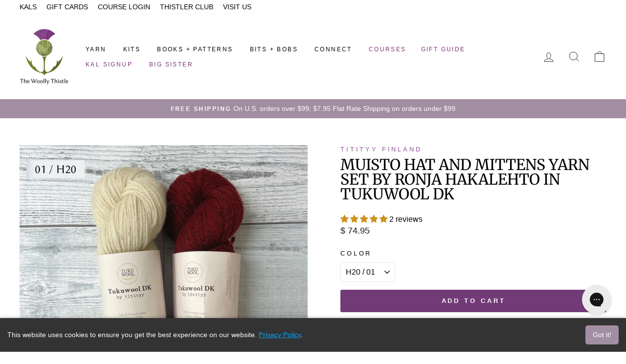

--- FILE ---
content_type: text/javascript; charset=utf-8
request_url: https://thewoollythistle.com/collections/accessory-kit/products/muisto-hat-and-mittens-yarn-set-in-tukuwool-dk.js
body_size: 1747
content:
{"id":7552156729496,"title":"Muisto Hat and Mittens Yarn Set by Ronja Hakalehto in Tukuwool DK","handle":"muisto-hat-and-mittens-yarn-set-in-tukuwool-dk","description":"\u003cp style=\"text-align: left;\"\u003eThis Muisto Hat and Mittens Kit is a great knit using two skeins of Tukuwool DK to knit both the hat and the mittens. This cozy set is a great choice for beginners of colorwork in addition to experienced colorwork knittings. Choose your favorite colorway from several kits that we've put together. \u003cbr\u003e\u003c\/p\u003e\n\u003cp style=\"text-align: left;\"\u003e\u003cstrong\u003eThis Yarn Set Includes:\u003c\/strong\u003e\u003c\/p\u003e\n\u003cul\u003e\n\u003cli\u003eTukuwool DK Yarn in selected colorway (2 skeins)\u003c\/li\u003e\n\u003cli\u003eThe Woolly Thistle Tote Bag - small\u003c\/li\u003e\n\u003cli\u003eTapestry Needle\u003c\/li\u003e\n\u003c\/ul\u003e\n\u003cp\u003eThe pattern is not included in the yarn set and can be purchased directly from the designer on Ravelry: \u003ca href=\"https:\/\/www.ravelry.com\/patterns\/library\/muisto-hat-and-mittens\"\u003eMuisto Hat and Mittens by Ronja Hakalehto\u003c\/a\u003e.\u003c\/p\u003e\n\u003cp\u003eRecommended Needle Size: US4 and US6 or size needed to obtain gauge\u003c\/p\u003e\n\u003cp data-mce-fragment=\"1\"\u003e\u003cem\u003eAs always, it is important to manage gauge to ensure you will have enough yarn. Please remember that every effort is taken to represent the true colors of the yarn and that monitor settings will vary.\u003c\/em\u003e\u003c\/p\u003e\n\u003cp data-mce-fragment=\"1\"\u003e\u003cem\u003eDigital Products are sent to the email listed in your order. Digital products are not eligible for return or refund.\u003c\/em\u003e\u003c\/p\u003e","published_at":"2023-03-06T09:44:09-05:00","created_at":"2023-01-02T08:04:27-05:00","vendor":"TitiTyy Finland","type":"Kit","tags":["beginner","colorwork accessory","DK","finland","hat","mittens","public","tukuwool","yarn set"],"price":7495,"price_min":7495,"price_max":7495,"available":true,"price_varies":false,"compare_at_price":null,"compare_at_price_min":0,"compare_at_price_max":0,"compare_at_price_varies":false,"variants":[{"id":42427044823192,"title":"H20 \/ 01","option1":"H20 \/ 01","option2":null,"option3":null,"sku":"WT16970","requires_shipping":true,"taxable":true,"featured_image":{"id":42329145245848,"product_id":7552156729496,"position":3,"created_at":"2023-01-10T08:46:25-05:00","updated_at":"2023-12-08T08:54:11-05:00","alt":"Two Skeins of Tukuwool DK shown as a colorway option for the Muisto Hat \u0026 Mittens Set. 01 (cream) and H20 (heathered deep red.)","width":2048,"height":2048,"src":"https:\/\/cdn.shopify.com\/s\/files\/1\/1234\/0546\/products\/titityy-finland-h20-01-muisto-hat-and-mittens-kit-by-ronja-hakalehto-in-tukuwool-dk-wt16970-42329133121688.jpg?v=1702043651","variant_ids":[42427044823192]},"available":true,"name":"Muisto Hat and Mittens Yarn Set by Ronja Hakalehto in Tukuwool DK - H20 \/ 01","public_title":"H20 \/ 01","options":["H20 \/ 01"],"price":7495,"weight":347,"compare_at_price":null,"inventory_quantity":9,"inventory_management":"shopify","inventory_policy":"deny","barcode":"","featured_media":{"alt":"Two Skeins of Tukuwool DK shown as a colorway option for the Muisto Hat \u0026 Mittens Set. 01 (cream) and H20 (heathered deep red.)","id":35060600340632,"position":3,"preview_image":{"aspect_ratio":1.0,"height":2048,"width":2048,"src":"https:\/\/cdn.shopify.com\/s\/files\/1\/1234\/0546\/products\/titityy-finland-h20-01-muisto-hat-and-mittens-kit-by-ronja-hakalehto-in-tukuwool-dk-wt16970-42329133121688.jpg?v=1702043651"}},"quantity_rule":{"min":1,"max":null,"increment":1},"quantity_price_breaks":[],"requires_selling_plan":false,"selling_plan_allocations":[]},{"id":42438566969496,"title":"38 \/ H26","option1":"38 \/ H26","option2":null,"option3":null,"sku":"WT16978","requires_shipping":true,"taxable":true,"featured_image":{"id":42329124503704,"product_id":7552156729496,"position":5,"created_at":"2023-01-10T08:40:30-05:00","updated_at":"2023-12-08T08:54:11-05:00","alt":"Two Skeins of Tukuwool DK shown as a colorway option for the Muisto Hat \u0026 Mittens Set. 38 (black) and H26 (heathered turquoise.)","width":2048,"height":2048,"src":"https:\/\/cdn.shopify.com\/s\/files\/1\/1234\/0546\/products\/titityy-finland-h20-01-muisto-hat-and-mittens-kit-by-ronja-hakalehto-in-tukuwool-dk-wt16970-42329103335576.jpg?v=1702043651","variant_ids":[42438566969496]},"available":false,"name":"Muisto Hat and Mittens Yarn Set by Ronja Hakalehto in Tukuwool DK - 38 \/ H26","public_title":"38 \/ H26","options":["38 \/ H26"],"price":7495,"weight":347,"compare_at_price":null,"inventory_quantity":0,"inventory_management":"shopify","inventory_policy":"deny","barcode":"","featured_media":{"alt":"Two Skeins of Tukuwool DK shown as a colorway option for the Muisto Hat \u0026 Mittens Set. 38 (black) and H26 (heathered turquoise.)","id":35060579336344,"position":5,"preview_image":{"aspect_ratio":1.0,"height":2048,"width":2048,"src":"https:\/\/cdn.shopify.com\/s\/files\/1\/1234\/0546\/products\/titityy-finland-h20-01-muisto-hat-and-mittens-kit-by-ronja-hakalehto-in-tukuwool-dk-wt16970-42329103335576.jpg?v=1702043651"}},"quantity_rule":{"min":1,"max":null,"increment":1},"quantity_price_breaks":[],"requires_selling_plan":false,"selling_plan_allocations":[]},{"id":42438567002264,"title":"H32 \/ H35","option1":"H32 \/ H35","option2":null,"option3":null,"sku":"WT16979","requires_shipping":true,"taxable":true,"featured_image":{"id":42329124634776,"product_id":7552156729496,"position":6,"created_at":"2023-01-10T08:40:32-05:00","updated_at":"2023-12-08T08:54:11-05:00","alt":"Two Skeins of Tukuwool DK shown as a colorway option for the Muisto Hat \u0026 Mittens Set. H32 (heathered gold) and H35 (heathered deep green.)","width":2048,"height":2048,"src":"https:\/\/cdn.shopify.com\/s\/files\/1\/1234\/0546\/products\/titityy-finland-h20-01-muisto-hat-and-mittens-kit-by-ronja-hakalehto-in-tukuwool-dk-wt16970-42329103433880.jpg?v=1702043651","variant_ids":[42438567002264]},"available":true,"name":"Muisto Hat and Mittens Yarn Set by Ronja Hakalehto in Tukuwool DK - H32 \/ H35","public_title":"H32 \/ H35","options":["H32 \/ H35"],"price":7495,"weight":347,"compare_at_price":null,"inventory_quantity":23,"inventory_management":"shopify","inventory_policy":"deny","barcode":"","featured_media":{"alt":"Two Skeins of Tukuwool DK shown as a colorway option for the Muisto Hat \u0026 Mittens Set. H32 (heathered gold) and H35 (heathered deep green.)","id":35060579467416,"position":6,"preview_image":{"aspect_ratio":1.0,"height":2048,"width":2048,"src":"https:\/\/cdn.shopify.com\/s\/files\/1\/1234\/0546\/products\/titityy-finland-h20-01-muisto-hat-and-mittens-kit-by-ronja-hakalehto-in-tukuwool-dk-wt16970-42329103433880.jpg?v=1702043651"}},"quantity_rule":{"min":1,"max":null,"increment":1},"quantity_price_breaks":[],"requires_selling_plan":false,"selling_plan_allocations":[]},{"id":42438567035032,"title":"37 \/ H30","option1":"37 \/ H30","option2":null,"option3":null,"sku":"WT16980","requires_shipping":true,"taxable":true,"featured_image":{"id":42329124765848,"product_id":7552156729496,"position":7,"created_at":"2023-01-10T08:40:36-05:00","updated_at":"2023-12-08T08:54:11-05:00","alt":"Two Skeins of Tukuwool DK shown as a colorway option for the Muisto Hat \u0026 Mittens Set. 37 (tan) and H30 (heathered deep purple.)","width":2048,"height":2048,"src":"https:\/\/cdn.shopify.com\/s\/files\/1\/1234\/0546\/products\/titityy-finland-h20-01-muisto-hat-and-mittens-kit-by-ronja-hakalehto-in-tukuwool-dk-wt16970-42329103401112.jpg?v=1702043651","variant_ids":[42438567035032]},"available":false,"name":"Muisto Hat and Mittens Yarn Set by Ronja Hakalehto in Tukuwool DK - 37 \/ H30","public_title":"37 \/ H30","options":["37 \/ H30"],"price":7495,"weight":347,"compare_at_price":null,"inventory_quantity":0,"inventory_management":"shopify","inventory_policy":"deny","barcode":"","featured_media":{"alt":"Two Skeins of Tukuwool DK shown as a colorway option for the Muisto Hat \u0026 Mittens Set. 37 (tan) and H30 (heathered deep purple.)","id":35060579598488,"position":7,"preview_image":{"aspect_ratio":1.0,"height":2048,"width":2048,"src":"https:\/\/cdn.shopify.com\/s\/files\/1\/1234\/0546\/products\/titityy-finland-h20-01-muisto-hat-and-mittens-kit-by-ronja-hakalehto-in-tukuwool-dk-wt16970-42329103401112.jpg?v=1702043651"}},"quantity_rule":{"min":1,"max":null,"increment":1},"quantity_price_breaks":[],"requires_selling_plan":false,"selling_plan_allocations":[]},{"id":42438567067800,"title":"H33 \/ H36","option1":"H33 \/ H36","option2":null,"option3":null,"sku":"WT16981","requires_shipping":true,"taxable":true,"featured_image":{"id":42329114083480,"product_id":7552156729496,"position":8,"created_at":"2023-01-10T08:37:27-05:00","updated_at":"2023-12-08T08:54:11-05:00","alt":"Two Skeins of Tukuwool DK shown as a colorway option for the Muisto Hat \u0026 Mittens Set. H33 (heathered blue) and H36 (heathered green grey)","width":2048,"height":2048,"src":"https:\/\/cdn.shopify.com\/s\/files\/1\/1234\/0546\/products\/titityy-finland-h20-01-muisto-hat-and-mittens-kit-by-ronja-hakalehto-in-tukuwool-dk-wt16970-42329103532184.jpg?v=1702043651","variant_ids":[42438567067800]},"available":false,"name":"Muisto Hat and Mittens Yarn Set by Ronja Hakalehto in Tukuwool DK - H33 \/ H36","public_title":"H33 \/ H36","options":["H33 \/ H36"],"price":7495,"weight":347,"compare_at_price":null,"inventory_quantity":0,"inventory_management":"shopify","inventory_policy":"deny","barcode":"","featured_media":{"alt":"Two Skeins of Tukuwool DK shown as a colorway option for the Muisto Hat \u0026 Mittens Set. H33 (heathered blue) and H36 (heathered green grey)","id":35060568588440,"position":8,"preview_image":{"aspect_ratio":1.0,"height":2048,"width":2048,"src":"https:\/\/cdn.shopify.com\/s\/files\/1\/1234\/0546\/products\/titityy-finland-h20-01-muisto-hat-and-mittens-kit-by-ronja-hakalehto-in-tukuwool-dk-wt16970-42329103532184.jpg?v=1702043651"}},"quantity_rule":{"min":1,"max":null,"increment":1},"quantity_price_breaks":[],"requires_selling_plan":false,"selling_plan_allocations":[]}],"images":["\/\/cdn.shopify.com\/s\/files\/1\/1234\/0546\/files\/titityy-finland-muisto-hat-and-mittens-yarn-set-by-ronja-hakalehto-in-tukuwool-dk-43679521996952.jpg?v=1702043717","\/\/cdn.shopify.com\/s\/files\/1\/1234\/0546\/products\/titityy-finland-h20-01-muisto-hat-and-mittens-kit-by-ronja-hakalehto-in-tukuwool-dk-wt16970-42329102975128.jpg?v=1702043651","\/\/cdn.shopify.com\/s\/files\/1\/1234\/0546\/products\/titityy-finland-h20-01-muisto-hat-and-mittens-kit-by-ronja-hakalehto-in-tukuwool-dk-wt16970-42329133121688.jpg?v=1702043651","\/\/cdn.shopify.com\/s\/files\/1\/1234\/0546\/products\/titityy-finland-h20-01-muisto-hat-and-mittens-kit-by-ronja-hakalehto-in-tukuwool-dk-wt16970-42329103040664.jpg?v=1702043651","\/\/cdn.shopify.com\/s\/files\/1\/1234\/0546\/products\/titityy-finland-h20-01-muisto-hat-and-mittens-kit-by-ronja-hakalehto-in-tukuwool-dk-wt16970-42329103335576.jpg?v=1702043651","\/\/cdn.shopify.com\/s\/files\/1\/1234\/0546\/products\/titityy-finland-h20-01-muisto-hat-and-mittens-kit-by-ronja-hakalehto-in-tukuwool-dk-wt16970-42329103433880.jpg?v=1702043651","\/\/cdn.shopify.com\/s\/files\/1\/1234\/0546\/products\/titityy-finland-h20-01-muisto-hat-and-mittens-kit-by-ronja-hakalehto-in-tukuwool-dk-wt16970-42329103401112.jpg?v=1702043651","\/\/cdn.shopify.com\/s\/files\/1\/1234\/0546\/products\/titityy-finland-h20-01-muisto-hat-and-mittens-kit-by-ronja-hakalehto-in-tukuwool-dk-wt16970-42329103532184.jpg?v=1702043651","\/\/cdn.shopify.com\/s\/files\/1\/1234\/0546\/products\/titityy-finland-h20-01-muisto-hat-and-mittens-kit-by-ronja-hakalehto-in-tukuwool-dk-wt16970-42329102942360.jpg?v=1702043651"],"featured_image":"\/\/cdn.shopify.com\/s\/files\/1\/1234\/0546\/files\/titityy-finland-muisto-hat-and-mittens-yarn-set-by-ronja-hakalehto-in-tukuwool-dk-43679521996952.jpg?v=1702043717","options":[{"name":"Color","position":1,"values":["H20 \/ 01","38 \/ H26","H32 \/ H35","37 \/ H30","H33 \/ H36"]}],"url":"\/products\/muisto-hat-and-mittens-yarn-set-in-tukuwool-dk","media":[{"alt":null,"id":36671369248920,"position":1,"preview_image":{"aspect_ratio":1.0,"height":2048,"width":2048,"src":"https:\/\/cdn.shopify.com\/s\/files\/1\/1234\/0546\/files\/titityy-finland-muisto-hat-and-mittens-yarn-set-by-ronja-hakalehto-in-tukuwool-dk-43679521996952.jpg?v=1702043717"},"aspect_ratio":1.0,"height":2048,"media_type":"image","src":"https:\/\/cdn.shopify.com\/s\/files\/1\/1234\/0546\/files\/titityy-finland-muisto-hat-and-mittens-yarn-set-by-ronja-hakalehto-in-tukuwool-dk-43679521996952.jpg?v=1702043717","width":2048},{"alt":"Muisto Hat \u0026 Mitten Set components shown with The Woolly Thistle tote bag, Tapestry Needle, pattern and two skeins of Tukuwool DK Yarn in 01 (cream) and H20 (heathered red.)","id":35060568424600,"position":2,"preview_image":{"aspect_ratio":1.0,"height":2048,"width":2048,"src":"https:\/\/cdn.shopify.com\/s\/files\/1\/1234\/0546\/products\/titityy-finland-h20-01-muisto-hat-and-mittens-kit-by-ronja-hakalehto-in-tukuwool-dk-wt16970-42329102975128.jpg?v=1702043651"},"aspect_ratio":1.0,"height":2048,"media_type":"image","src":"https:\/\/cdn.shopify.com\/s\/files\/1\/1234\/0546\/products\/titityy-finland-h20-01-muisto-hat-and-mittens-kit-by-ronja-hakalehto-in-tukuwool-dk-wt16970-42329102975128.jpg?v=1702043651","width":2048},{"alt":"Two Skeins of Tukuwool DK shown as a colorway option for the Muisto Hat \u0026 Mittens Set. 01 (cream) and H20 (heathered deep red.)","id":35060600340632,"position":3,"preview_image":{"aspect_ratio":1.0,"height":2048,"width":2048,"src":"https:\/\/cdn.shopify.com\/s\/files\/1\/1234\/0546\/products\/titityy-finland-h20-01-muisto-hat-and-mittens-kit-by-ronja-hakalehto-in-tukuwool-dk-wt16970-42329133121688.jpg?v=1702043651"},"aspect_ratio":1.0,"height":2048,"media_type":"image","src":"https:\/\/cdn.shopify.com\/s\/files\/1\/1234\/0546\/products\/titityy-finland-h20-01-muisto-hat-and-mittens-kit-by-ronja-hakalehto-in-tukuwool-dk-wt16970-42329133121688.jpg?v=1702043651","width":2048},{"alt":"Muisto Hat \u0026 Mitten Set components shown with The Woolly Thistle tote bag, Tapestry Needle, pattern and two skeins of Tukuwool DK Yarn in 37 (tan) and H30 (heathered deep purple.)","id":35060578648216,"position":4,"preview_image":{"aspect_ratio":1.0,"height":2048,"width":2048,"src":"https:\/\/cdn.shopify.com\/s\/files\/1\/1234\/0546\/products\/titityy-finland-h20-01-muisto-hat-and-mittens-kit-by-ronja-hakalehto-in-tukuwool-dk-wt16970-42329103040664.jpg?v=1702043651"},"aspect_ratio":1.0,"height":2048,"media_type":"image","src":"https:\/\/cdn.shopify.com\/s\/files\/1\/1234\/0546\/products\/titityy-finland-h20-01-muisto-hat-and-mittens-kit-by-ronja-hakalehto-in-tukuwool-dk-wt16970-42329103040664.jpg?v=1702043651","width":2048},{"alt":"Two Skeins of Tukuwool DK shown as a colorway option for the Muisto Hat \u0026 Mittens Set. 38 (black) and H26 (heathered turquoise.)","id":35060579336344,"position":5,"preview_image":{"aspect_ratio":1.0,"height":2048,"width":2048,"src":"https:\/\/cdn.shopify.com\/s\/files\/1\/1234\/0546\/products\/titityy-finland-h20-01-muisto-hat-and-mittens-kit-by-ronja-hakalehto-in-tukuwool-dk-wt16970-42329103335576.jpg?v=1702043651"},"aspect_ratio":1.0,"height":2048,"media_type":"image","src":"https:\/\/cdn.shopify.com\/s\/files\/1\/1234\/0546\/products\/titityy-finland-h20-01-muisto-hat-and-mittens-kit-by-ronja-hakalehto-in-tukuwool-dk-wt16970-42329103335576.jpg?v=1702043651","width":2048},{"alt":"Two Skeins of Tukuwool DK shown as a colorway option for the Muisto Hat \u0026 Mittens Set. H32 (heathered gold) and H35 (heathered deep green.)","id":35060579467416,"position":6,"preview_image":{"aspect_ratio":1.0,"height":2048,"width":2048,"src":"https:\/\/cdn.shopify.com\/s\/files\/1\/1234\/0546\/products\/titityy-finland-h20-01-muisto-hat-and-mittens-kit-by-ronja-hakalehto-in-tukuwool-dk-wt16970-42329103433880.jpg?v=1702043651"},"aspect_ratio":1.0,"height":2048,"media_type":"image","src":"https:\/\/cdn.shopify.com\/s\/files\/1\/1234\/0546\/products\/titityy-finland-h20-01-muisto-hat-and-mittens-kit-by-ronja-hakalehto-in-tukuwool-dk-wt16970-42329103433880.jpg?v=1702043651","width":2048},{"alt":"Two Skeins of Tukuwool DK shown as a colorway option for the Muisto Hat \u0026 Mittens Set. 37 (tan) and H30 (heathered deep purple.)","id":35060579598488,"position":7,"preview_image":{"aspect_ratio":1.0,"height":2048,"width":2048,"src":"https:\/\/cdn.shopify.com\/s\/files\/1\/1234\/0546\/products\/titityy-finland-h20-01-muisto-hat-and-mittens-kit-by-ronja-hakalehto-in-tukuwool-dk-wt16970-42329103401112.jpg?v=1702043651"},"aspect_ratio":1.0,"height":2048,"media_type":"image","src":"https:\/\/cdn.shopify.com\/s\/files\/1\/1234\/0546\/products\/titityy-finland-h20-01-muisto-hat-and-mittens-kit-by-ronja-hakalehto-in-tukuwool-dk-wt16970-42329103401112.jpg?v=1702043651","width":2048},{"alt":"Two Skeins of Tukuwool DK shown as a colorway option for the Muisto Hat \u0026 Mittens Set. H33 (heathered blue) and H36 (heathered green grey)","id":35060568588440,"position":8,"preview_image":{"aspect_ratio":1.0,"height":2048,"width":2048,"src":"https:\/\/cdn.shopify.com\/s\/files\/1\/1234\/0546\/products\/titityy-finland-h20-01-muisto-hat-and-mittens-kit-by-ronja-hakalehto-in-tukuwool-dk-wt16970-42329103532184.jpg?v=1702043651"},"aspect_ratio":1.0,"height":2048,"media_type":"image","src":"https:\/\/cdn.shopify.com\/s\/files\/1\/1234\/0546\/products\/titityy-finland-h20-01-muisto-hat-and-mittens-kit-by-ronja-hakalehto-in-tukuwool-dk-wt16970-42329103532184.jpg?v=1702043651","width":2048},{"alt":null,"id":35060579991704,"position":9,"preview_image":{"aspect_ratio":1.0,"height":2048,"width":2048,"src":"https:\/\/cdn.shopify.com\/s\/files\/1\/1234\/0546\/products\/titityy-finland-h20-01-muisto-hat-and-mittens-kit-by-ronja-hakalehto-in-tukuwool-dk-wt16970-42329102942360.jpg?v=1702043651"},"aspect_ratio":1.0,"height":2048,"media_type":"image","src":"https:\/\/cdn.shopify.com\/s\/files\/1\/1234\/0546\/products\/titityy-finland-h20-01-muisto-hat-and-mittens-kit-by-ronja-hakalehto-in-tukuwool-dk-wt16970-42329102942360.jpg?v=1702043651","width":2048}],"requires_selling_plan":false,"selling_plan_groups":[]}

--- FILE ---
content_type: text/javascript
request_url: https://thewoollythistle.com/cdn/shop/t/53/assets/ama-hint-share-popup.js?v=59538942599255448281728398558
body_size: -624
content:
function showPopupRXX(productId,productTitle){document.getElementById("popuprxx").style.display="flex",gtag("event","drop-hint",{product_id:productId,product_title:productTitle})}function closePopupRXX(){document.getElementById("popuprxx").style.display="none"}function overlayClickRXX(event){event.target.id==="popuprxx"&&closePopupRXX()}
//# sourceMappingURL=/cdn/shop/t/53/assets/ama-hint-share-popup.js.map?v=59538942599255448281728398558
